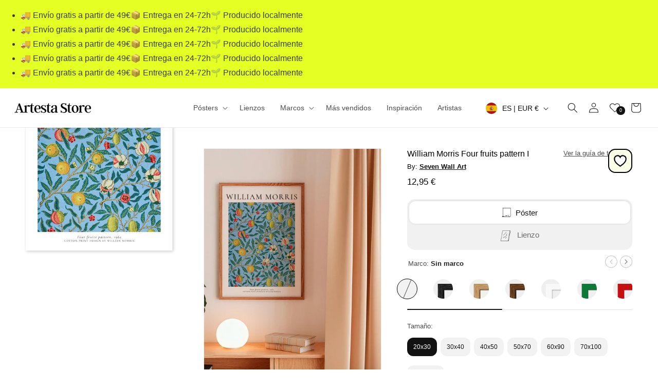

--- FILE ---
content_type: text/javascript
request_url: https://artesta.es/cdn/shop/t/25/assets/shipping-dates-es.js?v=76174180079956510431769093580
body_size: -161
content:
const m_names=["enero","febrero","marzo","abril","mayo","junio","julio","agosto","septiembre","octubre","noviembre","diciembre"],d_names=["Domingo","Lunes","Martes","Mi\xE9rcoles","Jueves","Viernes","S\xE1bado"],now=new Date;let firstDay=new Date(now),lastDay=new Date(now);const daysMinimum=1,daysMaximum=3;firstDay.setDate(now.getDate()+daysMinimum),lastDay.setDate(now.getDate()+daysMaximum);var closureStartMonth=11,closureStartDay=30,closureEndMonth=0,closureEndDay=7,closureStart=new Date(now.getFullYear(),closureStartMonth,closureStartDay),closureEnd=new Date(now.getFullYear(),closureEndMonth,closureEndDay);closureEnd<closureStart&&closureEnd.setFullYear(closureEnd.getFullYear()+1),closureEnd.getFullYear()>closureStart.getFullYear()&&now<closureStart&&(closureStart.setFullYear(closureStart.getFullYear()-1),closureEnd.setFullYear(closureEnd.getFullYear()-1)),now>=closureStart&&now<=closureEnd&&(firstDay=new Date(closureEnd),lastDay=new Date(closureEnd),lastDay.setDate(lastDay.getDate()+(daysMaximum-daysMinimum))),firstDay.getDay()==6?(firstDay.setDate(firstDay.getDate()+2),lastDay.setDate(lastDay.getDate()+2)):firstDay.getDay()==0&&(firstDay.setDate(firstDay.getDate()+1),lastDay.setDate(lastDay.getDate()+1)),lastDay.getDay()==6?lastDay.setDate(lastDay.getDate()+2):lastDay.getDay()==0&&lastDay.setDate(lastDay.getDate()+1),console.log("post: "+firstDay.getDay()+" "+lastDay.getDay());const firstDay_day=firstDay.getDate(),firstDay_month=firstDay.getMonth(),firstDay_word=firstDay.getDay(),lastDay_day=lastDay.getDate(),lastDay_month=lastDay.getMonth(),lastDay_word=lastDay.getDay();document.getElementById("shipping_date").innerHTML="Haz tu pedido ahora y rec\xEDbelo entre el "+d_names[firstDay_word]+" "+firstDay_day+" de "+m_names[firstDay_month]+" y el "+d_names[lastDay_word]+" "+lastDay_day+" de "+m_names[lastDay_month];
//# sourceMappingURL=/cdn/shop/t/25/assets/shipping-dates-es.js.map?v=76174180079956510431769093580
